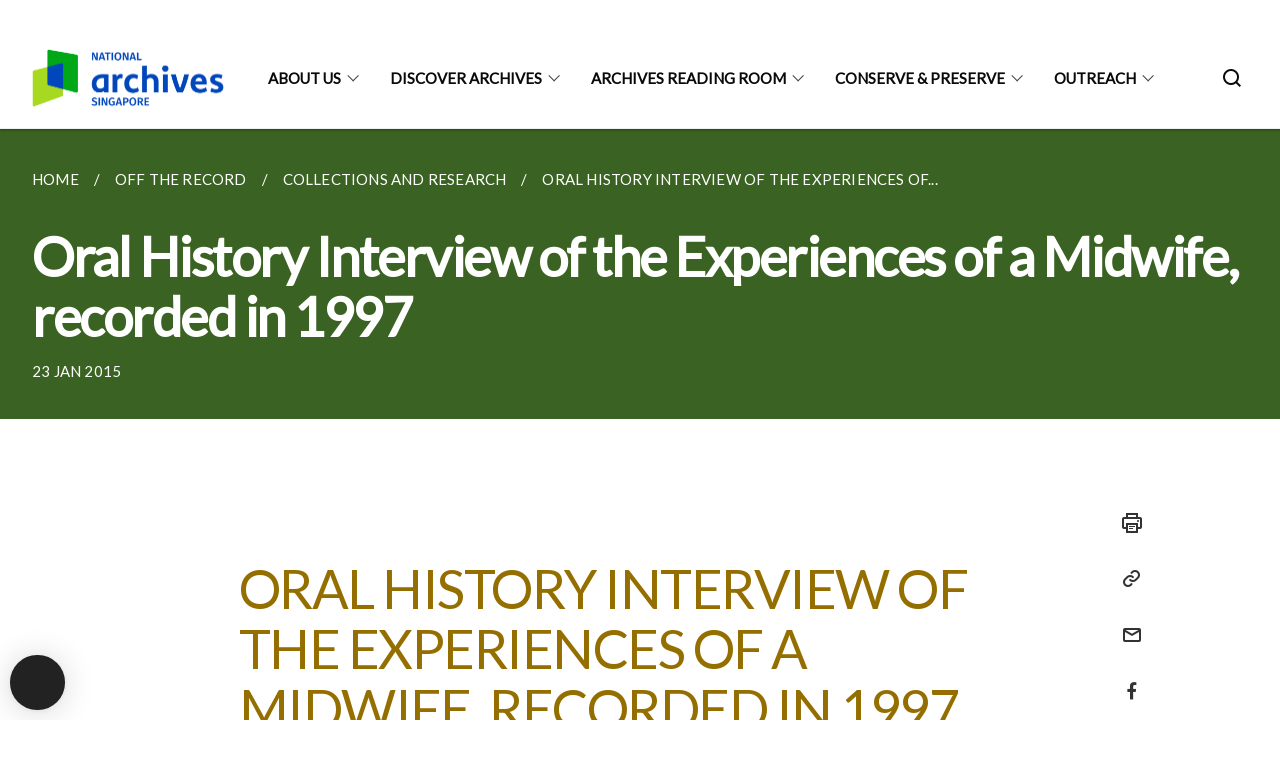

--- FILE ---
content_type: text/html
request_url: https://corporate.nas.gov.sg/media/collections-and-research/oral-history-interview-experiences-of-midwife/
body_size: 4757
content:
<!doctype html>
<html lang="en"><head><script>(function(w,d,s,l,i){w[l]=w[l]||[];w[l].push({'gtm.start':
  new Date().getTime(),event:'gtm.js'});var f=d.getElementsByTagName(s)[0],
  j=d.createElement(s),dl=l!='dataLayer'?'&l='+l:'';j.async=true;j.src=
  'https://www.googletagmanager.com/gtm.js?id='+i+dl;f.parentNode.insertBefore(j,f);
  })(window,document,'script','dataLayer','GTM-WXJKSPTL');
</script><meta charset="utf8">
    <meta name="viewport"
          content="width=device-width, user-scalable=yes, initial-scale=1.0">
    <meta http-equiv="X-UA-Compatible" content="ie=edge">
    <meta name="twitter:card" content="summary_large_image"><meta property="og:title" content="Oral History Interview of the Experiences of a Midwife, recorded in 1997"><meta property="og:description" content="ORAL HISTORY INTERVIEW OF THE EXPERIENCES OF A MIDWIFE, RECORDED IN 1997 ​ National Archives of Singapore In 1965, a...">
    <meta name="Description" CONTENT="ORAL HISTORY INTERVIEW OF THE EXPERIENCES OF A MIDWIFE, RECORDED IN 1997 ​ National Archives of Singapore In 1965, a...">
    <meta property="og:image" content="https://corporate.nas.gov.sg/images/Logo/nas_favicon_48.png">
    <meta property="og:url" content="https://corporate.nas.gov.sg/media/collections-and-research/oral-history-interview-experiences-of-midwife/"><link rel="canonical" href="https://corporate.nas.gov.sg/media/collections-and-research/oral-history-interview-experiences-of-midwife/" /><link rel="shortcut icon" href="/images/Logo/nas_favicon_32.png" type="image/x-icon"><link rel="stylesheet" href="/assets/css/styles.css">
    <link rel="stylesheet" href="/assets/css/blueprint.css">
    <link rel="stylesheet" href="/misc/custom.css">
    <link rel="stylesheet" href="https://fonts.googleapis.com/css?family=Lato:400,600" crossorigin="anonymous">
    <link href='https://cdnjs.cloudflare.com/ajax/libs/boxicons/2.0.9/css/boxicons.min.css' rel='stylesheet'><link type="application/atom+xml" rel="alternate" href="https://corporate.nas.gov.sg/feed.xml" title="National Archives of Singapore" /><script src="https://assets.wogaa.sg/scripts/wogaa.js" crossorigin="anonymous"></script><title>Oral History Interview of the Experiences of a Midwife, recorded in 1997</title>
</head>
<body>
<div class="masthead-container" id="navbar" onclick><section class="bp-section bp-masthead is-invisible"><div class="bp-container">
      <div class="row is-multiline is-vcentered masthead-layout-container">
        <div class="col is-9-desktop is-12-touch has-text-centered-touch">
          <div class="masthead-layout" id="bp-masthead">
            <span
              class="sgds-icon sgds-icon-sg-crest is-size-5"
              style="color: red"
            ></span>
            <span style="display: table-cell; vertical-align: middle">
              <span class="banner-text-layout">
                <span class="is-text">
                  A Singapore Government Agency Website&ensp;
                </span>
                <span class="bp-masthead-button" id="masthead-dropdown-button">
                  <span class="is-text bp-masthead-button-text">
                    How to identify
                  </span>
                  <span
                    class="sgds-icon sgds-icon-chevron-down is-size-7"
                    id="masthead-chevron"
                  ></span>
                </span>
              </span>
            </span>
          </div>
          <div
            class="masthead-divider is-hidden"
            id="masthead-divider"
            style="padding-left: -12px; padding-right: -12px"
          ></div>
        </div>
        <div class="col banner-content-layout is-hidden" id="banner-content">
          <div class="banner-content">
            <img
              src="/assets/img/government_building.svg"
              class="banner-icon"
            />
            <div class="banner-content-text-container">
              <strong class="banner-content-title"
                >Official website links end with .gov.sg</strong
              >
              <p>
                Government agencies communicate via
                <strong> .gov.sg </strong>
                websites <span class="avoidwrap">(e.g. go.gov.sg/open)</span>.
                <a
                  href="https://go.gov.sg/trusted-sites"
                  class="banner-content-text bp-masthead-button-link bp-masthead-button-text"
                  target="_blank"
                  rel="noreferrer"
                >
                  Trusted website<Text style="letter-spacing: -3px">s</Text>
                </a>
              </p>
            </div>
          </div>
          <div class="banner-content">
            <img src="/assets/img/lock.svg" class="banner-icon" />
            <div class="banner-content-text-container">
              <strong class="banner-content-title"
                >Secure websites use HTTPS</strong
              >
              <p>
                Look for a
                <strong> lock </strong>(<img
                  src="/assets/img/lock.svg"
                  class="inline-banner-icon"
                />) or https:// as an added precaution. Share sensitive
                information only on official, secure websites.
              </p>
            </div>
          </div>
        </div>
      </div>
    </div>
  </section>
</section>
<nav class="navbar is-transparent">
        <div class="bp-container">

        <div class="navbar-brand">
            <a class="navbar-item" href="/">
                <img src="/images/Logo/2_8_National_Archives_Singapore_Logo_RGB_FA.png" alt="Homepage" style="max-height:75px;max-width:200px;height:auto;width:auto;">
            </a>
            <div class="navbar-burger burger" data-target="navbarExampleTransparentExample">
                <span></span>
                <span></span>
                <span></span>
            </div>
        </div>
        <div id="navbarExampleTransparentExample" class="bp-container is-fluid margin--none navbar-menu">
            <div class="navbar-start"><div class="navbar-item is-hidden-widescreen is-search-bar">
                    <form action="/search/" method="get">
                        <div class="field has-addons">
                            <div class="control has-icons-left is-expanded">
                                <input class="input is-fullwidth" id="search-box-mobile" type="text" placeholder="What are you looking for?" name="query">
                                    <span class="is-large is-left">
                                    <i class="sgds-icon sgds-icon-search search-bar"></i>
                                    </span>
                            </div>
                        </div>
                    </form>
                </div><div class="navbar-item has-dropdown is-hoverable"><a href="/about-us/mandate/" class="navbar-link is-uppercase">About Us</a><div class="navbar-dropdown"><a href="/about-us/mandate/" class="navbar-item sub-link">Mandate</a><a href="/about-us/history/" class="navbar-item sub-link">History</a><a href="/about-us/our-roles/" class="navbar-item sub-link">Our Roles</a><a href="/about-us/partnerships/" class="navbar-item sub-link">Partnerships</a><a href="/contact-us/" class="navbar-item sub-link">Contact Us</a><a href="/about-us/arrfaq" class="navbar-item sub-link">Archives Reading Room FAQs</a></div>
                            <div class="selector is-hidden-touch is-hidden-desktop-only"></div>
                        </div><div class="navbar-item has-dropdown is-hoverable"><a href="http://www.nas.gov.sg/archivesonline/" target="_blank" rel="noopener nofollow" class="navbar-link is-uppercase">Discover Archives</a><div class="navbar-dropdown"><a href="http://www.nas.gov.sg/archivesonline/" target="_blank" rel="noopener nofollow" class="navbar-item sub-link">Archives Online</a><a href="http://www.nas.gov.sg/citizenarchivist/" target="_blank" rel="noopener nofollow" class="navbar-item sub-link">Citizen Archivist</a><a href="https://www.mewatch.sg/list/Stories-Of-Yesteryear-246695" target="_blank" rel="noopener nofollow" class="navbar-item sub-link">Stories Of Yesteryear</a><a href="http://www.nas.gov.sg/archivesonline/audiovisual_records/highlights/f3f86c2d-6764-11e5-ac2a-0050568939ad?play=true" target="_blank" rel="noopener nofollow" class="navbar-item sub-link">Sounds Of Yesteryear</a><a href="https://www.nas.gov.sg/archivesonline/policy_history" target="_blank" rel="noopener nofollow" class="navbar-item sub-link">Singapore Policy History Project</a><a href="/media/" class="navbar-item sub-link">Off The Record</a><a href="/former-ford-factory/overview/" class="navbar-item sub-link">Former Ford Factory</a></div>
                            <div class="selector is-hidden-touch is-hidden-desktop-only"></div>
                        </div><div class="navbar-item has-dropdown is-hoverable">
                            <a class="navbar-link is-uppercase" href="/archives-reading-room/about-archives-reading-room/">Archives Reading Room</a>
                            <div class="navbar-dropdown"><a class="navbar-item sub-link" href="/archives-reading-room/about-archives-reading-room/">About Archives Reading Room</a><a class="navbar-item sub-link" href="/archives-reading-room/access-to-records/">Access To Records</a><a class="navbar-item sub-link" href="/archives-reading-room/what-services-we-offer/">What Services We Offer</a><a class="navbar-item sub-link" href="/archives-reading-room/policies-and-guidelines-for-archival-records/">Policies And Guidelines For Archival Records</a></div>
                            <div class="selector is-hidden-touch is-hidden-desktop-only"></div>
                        </div><div class="navbar-item has-dropdown is-hoverable">
                            <a class="navbar-link is-uppercase" href="/conservation-and-preservation/archives-conservation-laboratory/">Conserve & Preserve</a>
                            <div class="navbar-dropdown"><a class="navbar-item sub-link" href="/conservation-and-preservation/archives-conservation-laboratory/">Archives Conservation Laboratory</a><a class="navbar-item sub-link" href="/conservation-and-preservation/sound-and-moving-image-laboratory/">Sound And Moving Image Laboratory</a><a class="navbar-item sub-link" href="/conservation-and-preservation/frequently-asked-qn/">Frequently Asked Questions</a></div>
                            <div class="selector is-hidden-touch is-hidden-desktop-only"></div>
                        </div><div class="navbar-item has-dropdown is-hoverable">
                            <a class="navbar-link is-uppercase" href="/laws-of-our-land/">Outreach</a>
                            <div class="navbar-dropdown"><a class="navbar-item sub-link" href="/laws-of-our-land/">Laws of Our Land</a><a class="navbar-item sub-link" href="/outreach/lotl/">Past Exhibition: Law Of The Land</a><a class="navbar-item sub-link" href="/outreach/public-programmes/">Public Programmes</a><a class="navbar-item sub-link" href="/outreach/publications/">Publications</a><a class="navbar-item sub-link" href="/outreach/calendar-of-events/">Calendar of Events</a></div>
                            <div class="selector is-hidden-touch is-hidden-desktop-only"></div>
                        </div></div><div class="navbar-end is-hidden-touch is-hidden-desktop-only">
                    <div class="navbar-item"><a class="bp-button is-text is-large" style="text-decoration: none" id="search-activate">
                                <span class="sgds-icon sgds-icon-search is-size-4"></span>
                            </a></div>
                </div></div>
        </div>
    </nav>

    <div class="bp-container hide is-hidden-touch is-hidden-desktop-only search-bar" id="search-bar">
        <div class="row margin--top--sm margin--bottom--sm is-gapless">

            <div class="col">
                <form action="/search/" method="get">
                  <div class="field has-addons">
                      <div class="control has-icons-left is-expanded">
                          <input class="input is-fullwidth is-large" id="search-box" type="text" placeholder="What are you looking for?" name="query" autocomplete="off">
                          <span class="is-large is-left">
                            <i class="sgds-icon sgds-icon-search is-size-4 search-bar"></i>
                          </span>

                      </div>
                      <div class="control">
                          <button type="submit" class="bp-button is-secondary is-medium has-text-white search-button">SEARCH</button>
                      </div>
                  </div>
                </form>
            </div>
        </div>
    </div>
</div>
<div id="main-content" role="main" onclick><section class="bp-section is-small bp-section-pagetitle">
    <div class="bp-container ">
        <div class="row">
            <div class="col"><nav class="bp-breadcrumb" aria-label="breadcrumbs">
    <ul>
        <li><a href="/"><small>HOME</small></a></li><li><a href="/media/"><small>OFF THE RECORD</small></a></li><li><a href="/media/collections-and-research/"><small>COLLECTIONS AND RESEARCH</small></a></li><li><a href="/media/collections-and-research/oral-history-interview-experiences-of-midwife/"><small>ORAL HISTORY INTERVIEW OF THE EXPERIENCES OF...</small></a></li></ul>
</nav>
</div>
        </div>
    </div>
    <div class="bp-container">
        <div class="row">
            <div class="col">
                <h1 class="has-text-white"><b>Oral History Interview of the Experiences of a Midwife, recorded in 1997</b></h1>
            </div>
        </div>
    </div><div class="bp-container">
            <div class="row">
                <div class="col is-11">
                    <small class="has-text-white" style="padding-top: 2.25rem; padding-bottom: 0">23 JAN 2015</small>
                </div>
            </div>
        </div></section><section class="bp-section">
        <div class="bp-container content padding--top--lg padding--bottom--xl">
            <div class="row">
                <div class="col is-8 is-offset-2 print-content"><iframe id="pxcelframe" src="//t.sharethis.com/a/t_.htm?ver=0.345.16984&amp;cid=c010#rnd=1577951496862&amp;cid=c010&amp;dmn=www.nas.gov.sg&amp;tt=t.dhj&amp;dhjLcy=94&amp;lbl=pxcel&amp;flbl=pxcel&amp;ll=d&amp;ver=0.345.16984&amp;ell=d&amp;cck=__stid&amp;pn=%2Fblogs%2Farchivistpick%2Foral-history-interview-of-the-experiences-of-a-midwife-recorded-in-1997%2F&amp;qs=na&amp;rdn=www.nas.gov.sg&amp;rpn=%2Fblogs%2Farchivistpick%2F2015%2F01%2F&amp;rqs=na&amp;cc=SG&amp;cont=AS&amp;ipaddr=" style="display: none;"></iframe>

<h1 id="oral-history-interview-of-the-experiences-of-a-midwife-recorded-in-1997">ORAL HISTORY INTERVIEW OF THE EXPERIENCES OF A MIDWIFE, RECORDED IN 1997</h1>

<p><img src="/images/blogs/2015-01-23-l-1024x720.jpg" alt="National Archives of Singapore" /></p>

<p>​																National Archives of Singapore</p>

<p>In 1965, a baby was born in Singapore every 11 minutes or so. During this period of high birth rates in Singapore, the Kandang Kerbau Hospital (KKH) was handling an average of 100 deliveries a day and births at KKH reached a high of 39,835 in 1966.</p>

<p>However, not all expectant mothers were able to get easy access hospital facilities and many, especially from the rural areas, relied heavily on midwives.  In addition to assisting in the actual delivery of babies, midwives issued birth reports and provided antenatal and postnatal care. They made house visits and taught the importance of matters such as good hygiene and a proper diet. In the 1960s, there were over 1,000 registered midwives in Singapore.</p>

<p>The oral history interview featured is from Sumitera Mohd Letak who was a midwife from 1964 to 1988. In this interview, she shed light on how home deliveries were managed and shared stories of the complicated cases that she had encountered over the years.  She also tells of her experiences of being posted to Pulau Brani from where ships referred to as “travelling dispensaries” travelled to smaller islands “once in a month or sometimes alternate months” to dispense medicines, milk, inoculations and other healthcare services.</p>

<p>To read the transcript or listen to the full interview online, click <a href="http://www.nas.gov.sg/archivesonline/oral_history_interviews/interview/001915">here</a>.</p>
</div><div class="col is-1 has-float-btns is-position-relative is-hidden-touch">
    <div class="float-buttons">
        <div class="actionbar__inner">
            <button class="bp-button" id="print-button" aria-label="Print">
              <i 
              class="sgds-icon sgds-icon-print is-size-4">
              </i>
            </button>
        </div>
        <div class="actionbar__inner padding--top--sm">
            <button class="bp-button" id="copy-link" aria-label="Copy Link">
              <i 
              class="sgds-icon sgds-icon-link is-size-4">
              </i>
            </button>
            <input id="page-url" type="text" class="hide" value="https://corporate.nas.gov.sg/media/collections-and-research/oral-history-interview-experiences-of-midwife/"></div>
        <div class="actionbar__inner padding--top--sm">
            <a href="mailto:?Subject=Oral History Interview of the Experiences of a Midwife, recorded in 1997&amp;Body= https://corporate.nas.gov.sg/media/collections-and-research/oral-history-interview-experiences-of-midwife/" id="mail-anchor" aria-label="Mail">
            <button class="bp-button">
            <i 
              class="sgds-icon sgds-icon-mail is-size-4">
            </i>
            </button>
            </a>
        </div>
        <div class="actionbar__inner padding--top--sm"><a href="http://www.facebook.com/sharer.php?u={{page.url|absolute_url|escape}}" target="_blank" rel="noopener nofollow" id="fb-anchor" aria-label="Share in Facebook">
            <button class="bp-button">
              <i 
              class="sgds-icon sgds-icon-facebook-alt is-size-4">
              </i>
            </button>
            </a>
        </div>
        <div class="actionbar__inner padding--top--sm"><a href="https://www.linkedin.com/sharing/share-offsite/?url={{page.url|absolute_url|escape}}&title={{page.title}}" target="_blank" rel="noopener nofollow" id="li-anchor" aria-label="Share in LinkedIn">
            <button class="bp-button">
              <i 
              class="sgds-icon sgds-icon-linkedin-alt is-size-4">
              </i>
            </button>
            </a>
        </div>
    </div>
</div>

<script src="/assets/js/print.js"></script>
</div>
        </div>
    </section></div><footer class="bp-footer top-section" onclick>
    <div class="bp-container ">
        <div class="row">
            <div class="col header padding--top--lg padding--bottom--lg">
                <h5 class="sub-header has-text-white">
                    <b>National Archives of Singapore</b>
                </h5>
            </div>
        </div>
        <div class="row is-top"><div class="row col is-multiline is-hidden-tablet-only is-hidden-mobile "><div class="col footer-page-links is-one-fifth is-hidden-tablet-only is-hidden-mobile padding--bottom--lg is-left"><p class="sub-header">
                                <b><a href="/about-us/mandate/" class="has-text-white">About Us</a></b>
                            </p><p class="is-hidden-tablet-only is-hidden-mobile">
                                    <a href="/about-us/mandate/">Mandate</a>
                                </p><p class="is-hidden-tablet-only is-hidden-mobile">
                                    <a href="/about-us/history/">History</a>
                                </p><p class="is-hidden-tablet-only is-hidden-mobile">
                                    <a href="/about-us/our-roles/">Our Roles</a>
                                </p><p class="is-hidden-tablet-only is-hidden-mobile">
                                    <a href="/about-us/partnerships/">Partnerships</a>
                                </p><p class="is-hidden-tablet-only is-hidden-mobile">
                                    <a href="/contact-us/">Contact Us</a>
                                </p><p class="is-hidden-tablet-only is-hidden-mobile">
                                    <a href="/about-us/arrfaq">Archives Reading Room FAQs</a>
                                </p></div><div class="col footer-page-links is-one-fifth is-hidden-tablet-only is-hidden-mobile padding--bottom--lg is-left"><p class="sub-header">
                                <b><a href="http://www.nas.gov.sg/archivesonline/" target="_blank" rel="noopener nofollow" class="has-text-white">Discover Archives</a></b>
                            </p><p class="is-hidden-tablet-only is-hidden-mobile">
                                    <a href="http://www.nas.gov.sg/archivesonline/" target="_blank" rel="noopener nofollow">Archives Online</a>
                                </p><p class="is-hidden-tablet-only is-hidden-mobile">
                                    <a href="http://www.nas.gov.sg/citizenarchivist/" target="_blank" rel="noopener nofollow">Citizen Archivist</a>
                                </p><p class="is-hidden-tablet-only is-hidden-mobile">
                                    <a href="https://www.mewatch.sg/list/Stories-Of-Yesteryear-246695" target="_blank" rel="noopener nofollow">Stories Of Yesteryear</a>
                                </p><p class="is-hidden-tablet-only is-hidden-mobile">
                                    <a href="http://www.nas.gov.sg/archivesonline/audiovisual_records/highlights/f3f86c2d-6764-11e5-ac2a-0050568939ad?play=true" target="_blank" rel="noopener nofollow">Sounds Of Yesteryear</a>
                                </p><p class="is-hidden-tablet-only is-hidden-mobile">
                                    <a href="https://www.nas.gov.sg/archivesonline/policy_history" target="_blank" rel="noopener nofollow">Singapore Policy History Project</a>
                                </p><p class="is-hidden-tablet-only is-hidden-mobile">
                                    <a href="/media/">Off The Record</a>
                                </p><p class="is-hidden-tablet-only is-hidden-mobile">
                                    <a href="/former-ford-factory/overview/">Former Ford Factory</a>
                                </p></div><div class="col footer-page-links is-one-fifth is-hidden-tablet-only is-hidden-mobile padding--bottom--lg is-left">
                            <p class="sub-header"><b><a href="/archives-reading-room/about-archives-reading-room/" class="has-text-white">Archives Reading Room</a></b>
                            </p><p class="is-hidden-tablet-only is-hidden-mobile"><a href="/archives-reading-room/about-archives-reading-room/">About Archives Reading Room</a>
                                    </p><p class="is-hidden-tablet-only is-hidden-mobile"><a href="/archives-reading-room/access-to-records/">Access To Records</a>
                                    </p><p class="is-hidden-tablet-only is-hidden-mobile"><a href="/archives-reading-room/what-services-we-offer/">What Services We Offer</a>
                                    </p><p class="is-hidden-tablet-only is-hidden-mobile"><a href="/archives-reading-room/policies-and-guidelines-for-archival-records/">Policies And Guidelines For Archival Records</a>
                                    </p></div><div class="col footer-page-links is-one-fifth is-hidden-tablet-only is-hidden-mobile padding--bottom--lg is-left">
                            <p class="sub-header"><b><a href="/conservation-and-preservation/archives-conservation-laboratory/" class="has-text-white">Conserve & Preserve</a></b>
                            </p><p class="is-hidden-tablet-only is-hidden-mobile"><a href="/conservation-and-preservation/archives-conservation-laboratory/">Archives Conservation Laboratory</a>
                                    </p><p class="is-hidden-tablet-only is-hidden-mobile"><a href="/conservation-and-preservation/sound-and-moving-image-laboratory/">Sound And Moving Image Laboratory</a>
                                    </p><p class="is-hidden-tablet-only is-hidden-mobile"><a href="/conservation-and-preservation/frequently-asked-qn/">Frequently Asked Questions</a>
                                    </p></div><div class="col footer-page-links is-one-fifth is-hidden-tablet-only is-hidden-mobile padding--bottom--lg is-left">
                            <p class="sub-header"><b><a href="/laws-of-our-land/" class="has-text-white">Outreach</a></b>
                            </p><p class="is-hidden-tablet-only is-hidden-mobile"><a href="/laws-of-our-land/">Laws of Our Land</a>
                                    </p><p class="is-hidden-tablet-only is-hidden-mobile"><a href="/outreach/lotl/">Past Exhibition: Law Of The Land</a>
                                    </p><p class="is-hidden-tablet-only is-hidden-mobile"><a href="/outreach/public-programmes/">Public Programmes</a>
                                    </p><p class="is-hidden-tablet-only is-hidden-mobile"><a href="/outreach/publications/">Publications</a>
                                    </p><p class="is-hidden-tablet-only is-hidden-mobile"><a href="/outreach/calendar-of-events/">Calendar of Events</a>
                                    </p></div></div>
        </div><div class="row padding--top--lg is-left-desktop-only is-hidden-tablet-only is-hidden-mobile"  id="social-link-desktop-tablet">
            <div class="col is-flex is-two-thirds padding--top--sm padding--bottom--sm">
                <ul class='footer-link-container'><li><p><a href="https://corporate.nas.gov.sg/about-us/arrfaq" target="_blank" rel="noopener nofollow">FAQ</a></p>
                        </li><li><p><a href="/contact-us/">Contact Us</a></p>
                        </li><li><p><a href="https://www.reach.gov.sg/" target="_blank" rel="noopener nofollow" title="Link to reach.gov.sg">REACH</a></p>
                        </li><li><p><a href="https://www.tech.gov.sg/report-vulnerability/">Report Vulnerability</a></p></li><li><p><a href="/privacy/">Privacy Statement</a></p></li><li><p><a href="/terms-of-use/">Terms of Use</a></p></li>
                </ul>
            </div><div class="col social-link-container has-text-right-desktop padding--top--sm padding--bottom--sm is-hidden-tablet-only is-hidden-mobile"></div></div><div class="row">
            <div class="col footer-page-links is-hidden-desktop"><p>
                            <a href="/about-us/mandate/">About Us</a>
                        </p><p>
                            <a href="http://www.nas.gov.sg/archivesonline/" target="_blank" rel="noopener nofollow">Discover Archives</a>
                        </p><p><a href="/archives-reading-room/about-archives-reading-room/">Archives Reading Room</a>
                            </p><p><a href="/conservation-and-preservation/archives-conservation-laboratory/">Conserve & Preserve</a>
                            </p><p><a href="/laws-of-our-land/">Outreach</a>
                            </p></div>
        </div>
        <div class="row is-hidden-desktop is-vcentered">
            <div class="col padding--top--md padding--bottom--md">
                <div class="col divider padding--top--none padding--bottom--none"></div>
            </div>
        </div>
        <div class="row">
            <div class="col is-hidden-desktop is-two-thirds padding--top--sm padding--bottom--sm"><p><a href="https://corporate.nas.gov.sg/about-us/arrfaq" target="_blank" rel="noopener nofollow">FAQ</a></p><p><a href="/contact-us/">Contact Us</a></p><p><a href="https://www.reach.gov.sg/" target="_blank" rel="noopener nofollow" title="Link to reach.gov.sg">REACH</a></p><p><a href="https://www.tech.gov.sg/report-vulnerability/">Report Vulnerability</a></p><p><a href="/privacy/">Privacy Statement</a></p><p><a href="/terms-of-use/">Terms of Use</a></p>
            </div>
        </div>
        <div class="row">
            <div class="col social-link-container is-hidden-desktop padding--top--lg padding--bottom--none"></div>
        </div>
    </div>
</footer><footer class="bp-footer bottom-section" onclick>
    <div class="bp-container">
        <div class="row is-vcentered">
            <div class="col padding--top--md padding--bottom--md">
                <div class="col divider padding--top--none padding--bottom--none"></div>
            </div>
        </div>
        <div class="row is-vcentered">
            <div class="col has-text-left-desktop has-text-left-tablet has-text-left-mobile">
                <ul>
                    <li>
                        <p class="footer-credits"><a href="https://www.isomer.gov.sg/" target="_blank" rel="noopener nofollow">Created with <img src="/assets/img/isomer_logo.svg" alt="Isomer Logo"></a>
                        </p>
                    </li>
                    <li>
                        <p class="footer-credits"><a href="https://www.open.gov.sg/" target="_blank" rel="noopener nofollow">Built by <img src="/assets/img/ogp_logo.svg" alt="Open Government Products Logo"></a>
                        </p>
                    </li>
                </ul>
            </div>
            <div class="col has-text-right-desktop is-hidden-mobile is-hidden-tablet-only">
                <p class="footer-credits">
                    &copy; 2026
                        Open Government Products, Last Updated 02 Jan 2026</p>
            </div>
        </div>
        <div class="row is-vcentered padding--top--sm">
            <div class="col is-hidden-desktop">
                <p class="footer-credits">
                    &copy; 2026
                        Open Government Products, <br class="tablet-no-break">Last Updated 02 Jan 2026</p>
            </div>
        </div>
    </div>
</footer><script src="https://cdnjs.cloudflare.com/ajax/libs/babel-polyfill/7.8.3/polyfill.min.js" integrity="sha384-N9GWJ6gGT4pUnJPVgFMCKy3eTg1Xg5NbjqHSoUSazWLr85eR1/JT1BM7Dv2qtFum" crossorigin="anonymous"></script>
<script src="https://cdnjs.cloudflare.com/ajax/libs/modernizr/2.8.3/modernizr.min.js" integrity="sha256-0rguYS0qgS6L4qVzANq4kjxPLtvnp5nn2nB5G1lWRv4=" crossorigin="anonymous"></script>
<script src="https://cdnjs.cloudflare.com/ajax/libs/jquery/3.5.0/jquery.min.js" integrity="sha384-LVoNJ6yst/aLxKvxwp6s2GAabqPczfWh6xzm38S/YtjUyZ+3aTKOnD/OJVGYLZDl" crossorigin="anonymous"></script><script src="/assets/js/accordion.js" crossorigin="anonymous"></script>
<script src="/assets/js/sideNav-offset.js" crossorigin="anonymous"></script>
<script src="/assets/js/jquery.resize-sensor.js" crossorigin="anonymous"></script>
<script src="/assets/js/jquery.sticky-sidebar.js" crossorigin="anonymous"></script>
<script src="/assets/js/common.js" crossorigin="anonymous"></script>
<script src="/assets/js/masthead-content-dropdown.js" crossorigin="anonymous"></script><script src="https://cdnjs.cloudflare.com/ajax/libs/print-js/1.6.0/print.min.js" integrity="sha512-16cHhHqb1CbkfAWbdF/jgyb/FDZ3SdQacXG8vaOauQrHhpklfptATwMFAc35Cd62CQVN40KDTYo9TIsQhDtMFg==" crossorigin="anonymous"></script>
<script src="/assets/js/floating-buttons.js" crossorigin="anonymous"></script>
<script src="/assets/js/left-nav-interaction.js" crossorigin="anonymous"></script>
<script src="https://www.instagram.com/static/bundles/es6/EmbedSDK.js/ab12745d93c5.js" integrity="sha384-uCmurhfuSbKidtlFxpgv2j4yIWVfYbrJaFrj62TR3NpFp+msiMilcvgz0gsDY2Yj" crossorigin="anonymous"></script><script async src="/assets/js/autotrack.js"></script><script async src="https://www.googletagmanager.com/gtag/js?id=G-3RT85MXN6L"></script>
<script src="/assets/js/google-tag.js"></script><noscript><iframe src="https://www.googletagmanager.com/ns.html?id=GTM-WXJKSPTL"
  height="0" width="0" style="display:none;visibility:hidden"></iframe></noscript></body>
</html>

--- FILE ---
content_type: text/css
request_url: https://corporate.nas.gov.sg/misc/custom.css
body_size: -40
content:
.bg-primary{background-color:#3A6222 !important}.bg-secondary{background-color:#946F00 !important}.bg-media-color-1{background-color:#185E72}.bg-media-color-1:hover{background-color:#0f3b48}.bg-media-color-2{background-color:#854266}.bg-media-color-2:hover{background-color:#63314c}.bg-media-color-3{background-color:#9F2F1D}.bg-media-color-3:hover{background-color:#742215}.bg-media-color-4{background-color:#00838f}.bg-media-color-4:hover{background-color:#00545c}.bg-media-color-5{background-color:#00838f}.bg-media-color-5:hover{background-color:#00545c}.bg-1{background:url("https://c.stocksy.com/a/YY3500/z0/1205314.jpg") no-repeat left 50%;-webkit-background-size:cover;background-size:cover}.bg-2{background:url("https://c.stocksy.com/a/FY3500/z0/1205295.jpg") no-repeat left 50%;-webkit-background-size:cover;background-size:cover}.bg-3{background:url("https://c.stocksy.com/a/L1o500/z0/1383923.jpg") no-repeat left 50%;-webkit-background-size:cover;background-size:cover}.bg-4{background:url("https://c.stocksy.com/a/Z22000/z0/7847.jpg") no-repeat left 50%;-webkit-background-size:cover;background-size:cover}.bg-gradient{background:#b41e8e;background:-moz-linear-gradient(45deg, #b41e8e 0%, #5c3f9e 50%, #0061af 100%);background:-webkit-linear-gradient(45deg, #b41e8e 0%, #5c3f9e 50%, #0061af 100%);background:linear-gradient(45deg, #b41e8e 0%, #5c3f9e 50%, #0061af 100%);filter:progid:DXImageTransform.Microsoft.gradient( startColorstr='#b41e8e', endColorstr='#0061af',GradientType=1 )}.bg-singpass{background:#be2e7d;background:-moz-linear-gradient(45deg, #be2e7d 0%, #d64e54 100%);background:-webkit-linear-gradient(45deg, #be2e7d 0%, #d64e54 100%);background:linear-gradient(45deg, #be2e7d 0%, #d64e54 100%);filter:progid:DXImageTransform.Microsoft.gradient( startColorstr='#be2e7d', endColorstr='#d64e54',GradientType=1 )}.bg-beeline{background:#009d62;background:-moz-linear-gradient(45deg, #009d62 0%, #0094d3 100%);background:-webkit-linear-gradient(45deg, #009d62 0%, #0094d3 100%);background:linear-gradient(45deg, #009d62 0%, #0094d3 100%);filter:progid:DXImageTransform.Microsoft.gradient( startColorstr='#009d62', endColorstr='#0094d3',GradientType=1 )}.bg-parkingsg{background:#0164b6;background:-moz-linear-gradient(45deg, #0164b6 0%, #04a4e3 100%);background:-webkit-linear-gradient(45deg, #0164b6 0%, #04a4e3 100%);background:linear-gradient(45deg, #0164b6 0%, #04a4e3 100%);filter:progid:DXImageTransform.Microsoft.gradient( startColorstr='#0164b6', endColorstr='#04a4e3',GradientType=1 )}.is-primary{background-color:#3A6222 !important}.is-secondary{background-color:#946F00 !important}.has-text-primary{color:#3A6222 !important}.has-text-secondary{color:#946F00 !important}.bp-menu-list a.is-active{color:#946F00 !important;border-bottom:2px solid #946F00 !important}.bp-menu-list a.is-active:hover{border-bottom:2px solid #946F00 !important}.bp-menu-list a:hover{color:#946F00 !important;border-bottom:1px solid #946F00 !important}.bp-button.is-text span:hover,.bp-button.is-text span:focus{color:#946F00}.bp-button:hover{color:#946F00}.bp-sec-button{color:#946F00}.bp-sec-button span{border-bottom:2px solid #946F00 !important}.bp-sec-button:hover span{border-bottom:2px solid #c79500 !important;color:#c79500 !important}.bp-sec-button:hover i{color:#c79500 !important}.bottom-navigation a{background-color:#946F00}.bottom-navigation a:hover{background-color:#614900 !important}.bp-section.bp-section-pagetitle{background-color:#3A6222 !important}.pagination span:hover{border-color:#946F00;color:#946F00}.pagination span.selected-page:hover{background-color:#946F00;border-color:#946F00}.pagination .selected-page{background-color:#946F00;border-color:#946F00}#key-highlights{background-color:#3A6222}#key-highlights .col{border-left:1px solid #243c15}@media screen and (max-width: 1023px){#key-highlights .col{border-top:1px solid #243c15}}#key-highlights .col:hover{background-color:#243c15}@media screen and (max-width: 1023px){.navbar-start .navbar-item a.active{border-bottom:2px solid #946F00}}.navbar .navbar-link:hover:after{border-bottom:1px solid #946F00;border-left:1px solid #946F00}.navbar .navbar-item .sub-link.is-active{color:#946F00}.navbar .navbar-item .selector.active{background-color:#946F00}@media screen and (min-width: 1024px){.navbar .navbar-item.active{border-bottom:1px solid #946F00}}.navbar .navbar-item:hover a{color:#946F00}.navbar .navbar-item:hover .selector{background-color:#946F00}.content h1,.content h2,.content h3,.content h4,.content h5{color:#946F00}.content h1 strong,.content h2 strong,.content h3 strong,.content h4 strong,.content h5 strong{color:#946F00}.content blockquote{border-left-color:#946F00}.content blockquote>p{color:#946F00}.content blockquote>ul{color:#946F00}.media-category-button{text-decoration:none !important;color:#323232;margin-right:2.5rem;letter-spacing:0.5px}.media-category-button:hover,.media-category-button.selected{color:#946F00;border-bottom:2px solid #946F00}.content img.digital-transformation-icon{height:80px;width:80px;margin-left:0}.news-content{position:relative;margin-left:1rem;margin-right:1rem;padding:2rem;margin-top:-5rem;background-color:white}.tag{display:block}#business{display:none}#government{display:none}.image-card:hover .news-content{background-color:#e6e6e6}.hero-dropdown{display:flex;padding-top:1.75rem;padding-bottom:1.75rem}.is-centered{margin:auto}.is-three-fifths-mobile{width:50%}@media screen and (max-width: 1023px){.is-three-fifths-mobile{width:100%}}a.project-link{text-decoration:none}.project-card{position:relative;margin:0;padding:0;margin-top:0.5rem;background-color:white;height:1rem;color:#767676}.project-image{object-fit:cover;height:230px;width:100%}.project-image.large-thumbnail{height:auto}.margin--bottom--xs{margin-bottom:0.25rem !important}.padding--bottom--sm{padding-bottom:0.5rem !important}.project-card h5{color:#0a0a0a;font-size:1.3rem}.no-margin-top{margin-top:0 !important}.no-padding-top{padding-top:0 !important}a.no-pdf-icon:before{content:none}.bp-hero-body{background:unset}

/*# sourceMappingURL=custom.css.map */

--- FILE ---
content_type: text/javascript
request_url: https://corporate.nas.gov.sg/assets/js/google-tag.js
body_size: -670
content:
// We use layout:blank to make use of jekyll config params
// Imported script so it isn't blocked by our CSP
const perfObserver = new PerformanceObserver((observedEntries) => {
  const entry =
    observedEntries.getEntriesByType('navigation')[0]
  window.dataLayer.push({ 
    event: 'performance',
    entryType: entry.entryType,
    pageLoadTime: Math.round(entry.duration / 100) / 10, 
  })
})

perfObserver.observe({
  type: 'navigation',
  buffered: true
})

window.dataLayer = window.dataLayer || [];
function gtag(){
  window.dataLayer.push(arguments);
}
gtag('js', new Date());

// Set Isomer's ga tag
gtag('config', 'G-3RT85MXN6L');

// Set site specific ga tag
if ('G-T70TZK8HJV' && 'G-T70TZK8HJV' != "") {
  gtag('config', 'G-T70TZK8HJV');
}